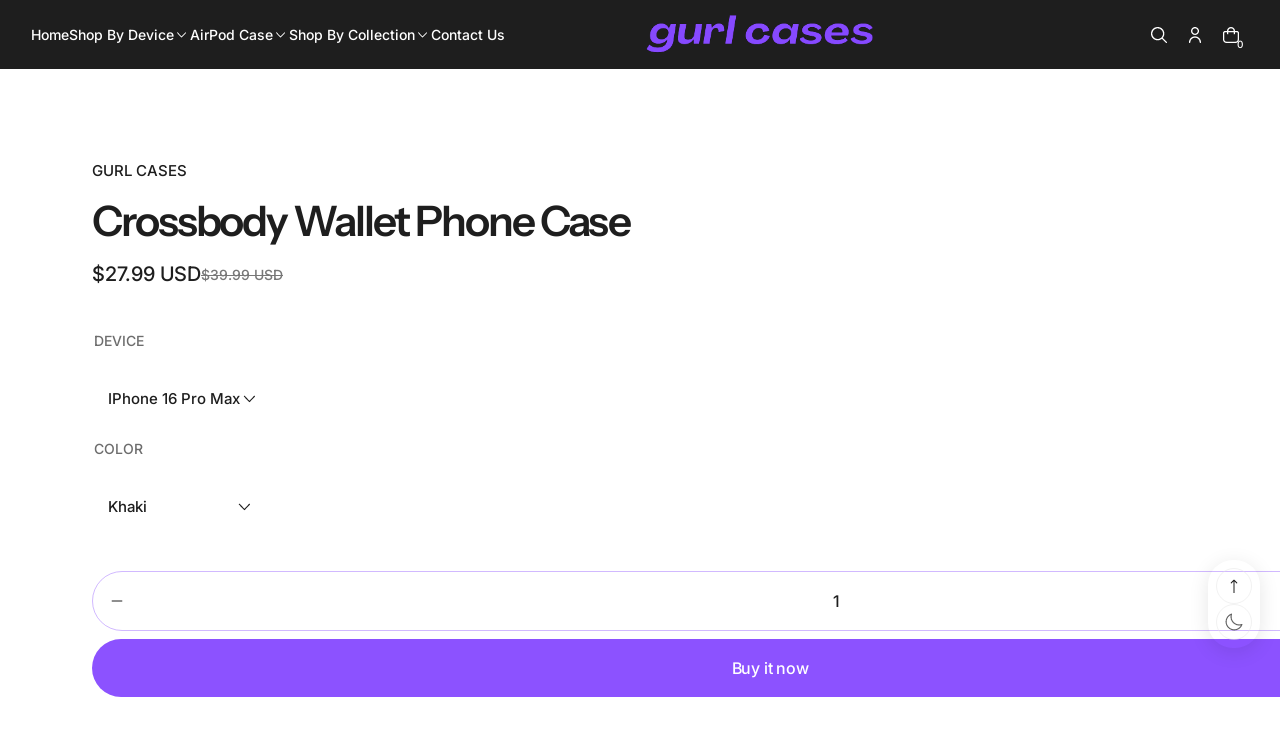

--- FILE ---
content_type: text/css
request_url: https://www.gurlcases.com/cdn/shop/t/4/assets/line.css?v=165811331686604450351752534779
body_size: -692
content:
.line{height:.1rem;background-color:color-mix(in srgb,rgba(var(--color-border)) calc(1 * 100%),transparent)}

--- FILE ---
content_type: text/css
request_url: https://www.gurlcases.com/cdn/shop/t/4/assets/recipient-form.css?v=43728418412749229411752534879
body_size: -753
content:
.xo-recipient[xo-active]:not([xo-active=false]) .xo-recipient__fields{display:block}.xo-recipient[xo-error]:not([xo-error=false]) .xo-recipient__error{display:block}.xo-recipient__error,.xo-recipient__fields{display:none}

--- FILE ---
content_type: text/css
request_url: https://www.gurlcases.com/cdn/shop/t/4/assets/volumn-discount.css?v=183862807800390856281752535130
body_size: -44
content:
.xo-volumn-discount{margin:1.6rem 0}.xo-volumn-discount[xo-discount-value="0"] .xo-volumn-discount__reduced{display:none}.xo-volumn-discount[xo-discount-value="0"] .xo-volumn-discount__original{display:block}.xo-volumn-discount__reduced{display:flex}@media (max-width:767px){.xo-volumn-discount__reduced{flex-direction:row;gap:.4rem;padding-inline-start:2.8rem}}.xo-volumn-discount__original{display:none}.xo-volumn-discount__trigger{position:relative;min-height:8.5rem;width:100%;padding:2rem 1.2rem;display:flex;align-items:center;justify-content:start;border:.1rem solid color-mix(in srgb,rgba(var(--color-border)) calc(1 * 100%),transparent);transition:0.5s ease-in-out;cursor:pointer}.xo-volumn-discount__trigger--radius{border-radius:1.2rem}.xo-volumn-discount__trigger[xo-checked]{border-color:color-mix(in srgb,rgba(var(--color-button)) calc(1 * 100%),transparent)}.xo-volumn-discount__trigger[xo-checked] .xo-volumn-discount__check{opacity:1;transform:scale(1)}.xo-volumn-discount__wrapper{width:100%}@media (max-width:767px){.xo-volumn-discount__wrapper{flex-direction:column;align-items:start;justify-content:start;gap:.2rem}}.xo-volumn-discount__box{width:2rem;height:2rem;display:flex;justify-content:center;align-items:center;border-radius:50%;background-color:color-mix(in srgb,rgba(var(--color-background)) calc(1 * 100%),transparent);border:.1rem solid color-mix(in srgb,rgba(var(--color-border)) calc(1 * 100%),transparent)}.xo-volumn-discount__check{width:1.4rem;height:1.4rem;border-radius:50%;background-color:color-mix(in srgb,rgba(var(--color-button)) calc(1 * 100%),transparent);transform:scale(0);opacity:0;transition:0.3s ease-in-out}.xo-volumn-discount__price-item,.xo-volumn-discount__label{font-size:calc(var(--font-body-scale) * 1.5rem);line-height:calc(1 + 0.4 / var(--font-body-scale));color:rgba(var(--color-accent),1);font-weight:500}.xo-volumn-discount__label{display:block;color:rgba(var(--color-foreground),1)}.xo-volumn-discount__price-item--del{text-decoration:line-through;font-size:calc(var(--font-body-scale) * 1.4rem);color:rgba(var(--color-accent),.5)}.xo-volumn-discount__highlight{display:block;padding:.4rem 1.2rem;font-size:calc(var(--font-body-scale) * 1.3rem);line-height:calc(1 + 0.37 / var(--font-body-scale));font-weight:500;color:var(--text-color);background:var(--bg-color)}.xo-volumn-discount__highlight--aside.xo-volumn-discount__highlight--radius{border-radius:2.5rem}.xo-volumn-discount__highlight--above.xo-volumn-discount__highlight--radius{border-radius:0 0 .5rem .5rem}.xo-volumn-discount__highlight--above{--color:color-mix(in srgb, rgba(var(--color-overlay)) 30%, var(--bg-color));position:absolute;top:-1.1rem;margin-inline-end:.5rem}[dir=ltr] .xo-volumn-discount__highlight--above{right:1.6rem}[dir=rtl] .xo-volumn-discount__highlight--above{left:1.6rem}.xo-volumn-discount__highlight--above::before{content:"";position:absolute;top:0;border-left:1rem solid #fff0;border-bottom:1rem solid var(--color)}[dir=ltr] .xo-volumn-discount__highlight--above::before{left:-1rem}[dir=rtl] .xo-volumn-discount__highlight--above::before{right:-1rem}.xo-volumn-discount__highlight--above::after{content:"";position:absolute;top:0;border-right:1rem solid #fff0;border-bottom:1rem solid var(--color)}[dir=ltr] .xo-volumn-discount__highlight--above::after{right:-1rem}[dir=rtl] .xo-volumn-discount__highlight--above::after{left:-1rem}

--- FILE ---
content_type: text/css
request_url: https://www.gurlcases.com/cdn/shop/t/4/assets/countdown-timer.css?v=146295305552031541311752534706
body_size: -281
content:
.xo-countdown-timer{width:100%;margin:2rem 0}.xo-countdown-timer__content{padding:1.6rem 2.4rem;background:var(--bg-color)}@media (max-width:767px){.xo-countdown-timer__content{flex-direction:column;align-items:center;text-align:center}}@media (min-width:1200px){.xo-countdown-timer__content{padding:1.8rem 3.2rem 1.8rem 2.3rem}}.xo-countdown-timer__content--radius{border-radius:1.5rem}.xo-countdown-timer__countdown{display:flex;align-items:center;gap:.8rem}@media (min-width:1800px){.xo-countdown-timer__countdown{gap:1.6rem}}@media (max-width:767px){.xo-countdown-timer__text{align-items:center;text-align:center}}.xo-countdown-timer__icon{width:3.2rem;height:3.2rem;display:flex;align-items:center;justify-content:center}@media (min-width:1600px){.xo-countdown-timer__icon{width:4.6rem;height:4.6rem}}.xo-countdown-timer__icon .xo-image,.xo-countdown-timer__icon .xo-image__placeholder,.xo-countdown-timer__icon .placeholder-svg,.xo-countdown-timer__icon img{width:100%;height:100%}.xo-countdown-timer__icon img{object-fit:contain}.xo-countdown-timer__heading{font-weight:var(--font-heading-weight);color:var(--text-color);font-size:calc(var(--font-body-scale) * 1.8rem);line-height:calc(1 + 0.38 / var(--font-body-scale));letter-spacing:calc(var(--font-body-scale) * -0.02rem)}@media (min-width:1400px){.xo-countdown-timer__heading{font-size:calc(var(--font-body-scale) * 2rem);line-height:calc(1 + 0.1 / var(--font-body-scale))}}.xo-countdown-timer__sub-heading{font-weight:500;color:var(--text-color);font-size:calc(var(--font-body-scale) * 1.4rem);line-height:calc(1 + 0.4 / var(--font-body-scale));opacity:.6;padding-top:.1rem}.xo-countdown-timer__number{font-family:var(--font-heading-family);font-weight:var(--font-heading-weight);color:var(--text-color)}.xo-countdown-timer__dot,.xo-countdown-timer__label{font-weight:400;color:var(--text-color);font-size:calc(var(--font-body-scale) * 1.3rem);line-height:calc(1 + 0.38 / var(--font-body-scale));opacity:.9}@media (min-width:1600px){.xo-countdown-timer__dot,.xo-countdown-timer__label{font-size:calc(var(--font-body-scale) * 1.5rem);line-height:calc(1 + 0.42 / var(--font-body-scale))}}.xo-countdown-timer__label{opacity:.9}.xo-countdown-timer__dot{opacity:.7}

--- FILE ---
content_type: text/css
request_url: https://www.gurlcases.com/cdn/shop/t/4/assets/footer-nav.css?v=93143554628467090401752534757
body_size: -396
content:
.xo-footer-nav{display:flex;flex-direction:column}@media (max-width:767px){.xo-footer-nav{align-items:start;justify-content:start}}.xo-footer-nav__list{list-style:none;margin:0;padding-inline-start:0;display:flex;flex-direction:column;gap:1rem}.xo-footer-nav__item{display:inline-flex}.xo-footer-nav__title{padding-bottom:1.2rem;color:color-mix(in srgb,rgba(var(--color-foreground-5)) calc(1 * 100%),transparent);font-weight:500;font-size:calc(var(--font-body-scale) * 1.4rem);line-height:calc(1 + 0.4 / var(--font-body-scale));text-transform:uppercase;opacity:.65}@media (min-width:768px){.xo-footer-nav__title{padding-bottom:1rem}}.xo-footer-nav__link{position:relative;font-size:calc(var(--font-body-scale) * 1.6rem);color:color-mix(in srgb,rgba(var(--color-foreground-5)) calc(1 * 100%),transparent);font-weight:500;line-height:calc(1 + 0.4 / var(--font-body-scale));letter-spacing:calc(var(--font-body-scale) * -0.016rem);transition:all 0.3s}@media (max-width:767px){.xo-footer-nav__link{font-size:calc(var(--font-body-scale) * 1.5rem);letter-spacing:calc(var(--font-body-scale) * -0.015rem)}}.xo-footer-nav__link:hover{color:color-mix(in srgb,rgba(var(--color-accent-3)) calc(1 * 100%),transparent)}.xo-footer-nav__link:hover .xo-footer-nav__line-hover{width:100%}.xo-footer-nav__line-hover{display:block;width:0;height:.1rem;position:absolute;top:2.5rem;background-color:color-mix(in srgb,rgba(var(--color-accent-3)) calc(1 * 100%),transparent);transition:width 0.3s ease}[dir=ltr] .xo-footer-nav__line-hover{left:0}[dir=rtl] .xo-footer-nav__line-hover{right:0}

--- FILE ---
content_type: text/css
request_url: https://www.gurlcases.com/cdn/shop/t/4/assets/product-info-media-quickview.css?v=137160727410231396281752534846
body_size: -353
content:
.product-info-media-quickview .xo-media,.product-info-media-quickview .xo-image,.product-info-media-quickview .xo-image__placeholder,.product-info-media-quickview .placeholder-svg,.product-info-media-quickview img{width:100%;height:100%}.product-info-media-quickview__image{width:100%}.product-info-media-quickview__image img{object-fit:contain}.product-info-media-quickview__image--radius{overflow:hidden;border-radius:var(--toggle-tab-radius)}.product-info-media-quickview__content{padding-top:1.6rem}@media (min-width:992px){.product-info-media-quickview__content{padding-top:2rem}}@media (min-width:1400px){.product-info-media-quickview__content{padding-top:3rem}}.product-info-media-quickview__thumb-image{height:100%}.product-info-media-quickview__thumb-image .xo-media{position:relative;overflow:hidden;border:.1rem solid color-mix(in srgb,rgba(var(--color-border)) calc(1 * 100%),transparent);transition:all 0.3s}.product-info-media-quickview__thumb-image .xo-media:after{content:"";position:absolute;z-index:1;top:0;width:100%;height:100%;background-color:rgba(var(--color-overlay),0)}[dir=ltr] .product-info-media-quickview__thumb-image .xo-media:after{left:0}[dir=rtl] .product-info-media-quickview__thumb-image .xo-media:after{right:0}.product-info-media-quickview__thumb-image:hover .xo-media:after{background-color:rgba(var(--color-overlay),.1)}.product-info-media-quickview__thumb-image--radius .xo-media{border-radius:var(--toggle-tab-radius)}.product-info-media-quickview__thumb-slide{padding-bottom:1rem}.product-info-media-quickview__thumb-slide[xo-active]:not([xo-active=false]) .xo-media:after{background-color:rgba(var(--color-overlay),.1)}.xb-product-model__btn-view{position:absolute;top:1rem;z-index:10000;display:flex;align-items:center;gap:.5rem;padding:1rem}[dir=ltr] .xb-product-model__btn-view{left:1rem}[dir=rtl] .xb-product-model__btn-view{right:1rem}@media (min-width:768px){.xb-product-model__btn-view{display:none}}